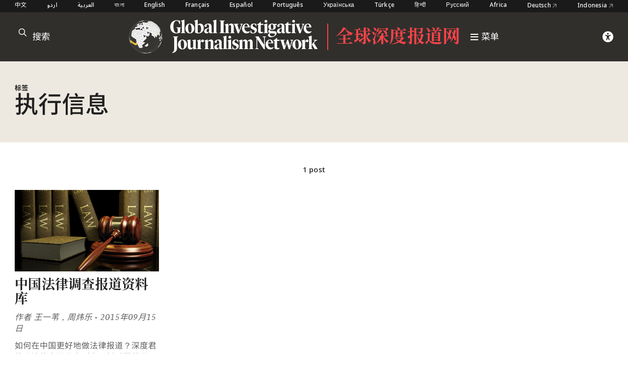

--- FILE ---
content_type: text/html; charset=UTF-8
request_url: https://zh.gijn.org/tag/%E6%89%A7%E8%A1%8C%E4%BF%A1%E6%81%AF/
body_size: 4600
content:


<!DOCTYPE html>
<html lang="zh_CN">
<head>

	<title>执行信息 – 全球深度报道网</title>
	<link rel="stylesheet" type="text/css" href="https://zh.gijn.org/wp-content/themes/gijn/build/styles/screen.css?t=1768804745" />
	<link rel="stylesheet" type="text/css" href="https://zh.gijn.org/wp-content/themes/gijn/build/styles/zhhans.css?t=1768804745" />

	
	<script src="https://zh.gijn.org/wp-content/themes/gijn/build/scripts/scripts.js?t=1768804745"></script>
	<meta charset="utf-8" />
	<meta name="viewport" content="width=device-width, initial-scale=1" />

	<link rel="icon" type="image/png" sizes="32x32" href="https://zh.gijn.org/wp-content/themes/gijn/favicon-32x32.png">
	<link rel="icon" type="image/png" sizes="16x16" href="https://zh.gijn.org/wp-content/themes/gijn/favicon-16x16.png">

	<meta name='robots' content='max-image-preview:large' />
<link rel="alternate" hreflang="zh-hans" href="https://zh.gijn.org/tag/%e6%89%a7%e8%a1%8c%e4%bf%a1%e6%81%af/" />
<link rel="alternate" hreflang="x-default" href="https://zh.gijn.org/tag/%e6%89%a7%e8%a1%8c%e4%bf%a1%e6%81%af/" />
<link rel='dns-prefetch' href='//www.googletagmanager.com' />
<link rel="alternate" type="application/rss+xml" title="全球深度报道网 &raquo; 执行信息 标签 Feed" href="https://zh.gijn.org/tag/%e6%89%a7%e8%a1%8c%e4%bf%a1%e6%81%af/feed/" />
<style id='wp-img-auto-sizes-contain-inline-css' type='text/css'>
img:is([sizes=auto i],[sizes^="auto," i]){contain-intrinsic-size:3000px 1500px}
/*# sourceURL=wp-img-auto-sizes-contain-inline-css */
</style>
<link rel='stylesheet' id='wp-block-library-css' href='https://zh.gijn.org/wp-includes/css/dist/block-library/style.min.css?ver=6.9' type='text/css' media='all' />

<style id='classic-theme-styles-inline-css' type='text/css'>
/*! This file is auto-generated */
.wp-block-button__link{color:#fff;background-color:#32373c;border-radius:9999px;box-shadow:none;text-decoration:none;padding:calc(.667em + 2px) calc(1.333em + 2px);font-size:1.125em}.wp-block-file__button{background:#32373c;color:#fff;text-decoration:none}
/*# sourceURL=/wp-includes/css/classic-themes.min.css */
</style>
<link rel='stylesheet' id='tablepress-default-css' href='https://zh.gijn.org/wp-content/plugins/tablepress/css/build/default.css?ver=3.1.3' type='text/css' media='all' />
<script type="text/javascript" id="wpml-cookie-js-extra">
/* <![CDATA[ */
var wpml_cookies = {"wp-wpml_current_language":{"value":"zh-hans","expires":1,"path":"/"}};
var wpml_cookies = {"wp-wpml_current_language":{"value":"zh-hans","expires":1,"path":"/"}};
//# sourceURL=wpml-cookie-js-extra
/* ]]> */
</script>
<script type="text/javascript" src="https://zh.gijn.org/wp-content/plugins/sitepress-multilingual-cms/res/js/cookies/language-cookie.js?ver=4.6.7" id="wpml-cookie-js"></script>

<!-- Google tag (gtag.js) snippet added by Site Kit -->
<!-- Site Kit 添加的 Google Analytics 代码段 -->
<script type="text/javascript" src="https://www.googletagmanager.com/gtag/js?id=GT-5DF6VNV" id="google_gtagjs-js" async></script>
<script type="text/javascript" id="google_gtagjs-js-after">
/* <![CDATA[ */
window.dataLayer = window.dataLayer || [];function gtag(){dataLayer.push(arguments);}
gtag("set","linker",{"domains":["zh.gijn.org"]});
gtag("js", new Date());
gtag("set", "developer_id.dZTNiMT", true);
gtag("config", "GT-5DF6VNV");
//# sourceURL=google_gtagjs-js-after
/* ]]> */
</script>
<link rel="https://api.w.org/" href="https://zh.gijn.org/wp-json/" /><link rel="alternate" title="JSON" type="application/json" href="https://zh.gijn.org/wp-json/wp/v2/tags/359" /><link rel="EditURI" type="application/rsd+xml" title="RSD" href="https://zh.gijn.org/xmlrpc.php?rsd" />
<meta name="generator" content="WordPress 6.9" />
<meta name="generator" content="WPML ver:4.6.7 stt:59;" />
<meta name="generator" content="Site Kit by Google 1.158.0" />
	<script src="https://kit.fontawesome.com/ae7532472e.js" crossorigin="anonymous"></script>
	<meta property="og:type" content="website">

	
		
					<meta name="twitter:description" content="关注深度报道和数据新闻的工具及经验分享">
			<meta property="og:description" content="关注深度报道和数据新闻的工具及经验分享">
			<meta property="og:title" content="全球深度报道网" />
			<meta name="twitter:title" content="全球深度报道网">				
		
		<meta name="twitter:card" content="summary_large_image">	
		<meta name="twitter:image" content="https://zh.gijn.org/wp-content/themes/gijn/card.jpg" />
		<meta property="og:image" content="https://zh.gijn.org/wp-content/themes/gijn/card.jpg" />
	
	


			<!-- Fundraise Up: the new standard for online giving -->
	<script>(function(w,d,s,n,a){if(!w[n]){var l='call,catch,on,once,set,then,track'
	.split(','),i,o=function(n){return'function'==typeof n?o.l.push([arguments])&&o
	:function(){return o.l.push([n,arguments])&&o}},t=d.getElementsByTagName(s)[0],
	j=d.createElement(s);j.async=!0;j.src='https://cdn.fundraiseup.com/widget/'+a;
	t.parentNode.insertBefore(j,t);o.s=Date.now();o.v=4;o.h=w.location.href;o.l=[];
	for(i=0;i<7;i++)o[l[i]]=o(l[i]);w[n]=o}
	})(window,document,'script','FundraiseUp','AZZKZELR');</script>
	<!-- End Fundraise Up -->
	</head>

<body class="archive tag tag-359 wp-theme-gijn zh chinesesite" >

<div class="editions">
	<div class="container">
		
	<nav class="languages">
		<a href="https://zh.gijn.org">中文</a>
		<a href="https://gijn.org/ur/" class="">اردو</a>
		<a href="https://gijn.org/ar/" class="">العربية</a>
		<a href="https://gijn.org/bn/" class="">বাংলা</a>
		<a href="https://gijn.org" class="active">English</a>
		<a href="https://gijn.org/fr/" class="">Français</a>
		<a href="https://gijn.org/es/" class="">Español</a>
		<a href="https://gijn.org/pt-pt/" class="">Português</a>
		<a href="https://gijn.org/ua/" class="">Українська</a>
		<a href="https://gijn.org/tr/" class="">Türkçe</a>
		<a href="https://gijn.org/hi/" class="">हिन्दी</a>
		<a href="https://gijn.org/ru/" class="">Русский</a>
		<a href="https://gijn.org/africa/" class="">Africa</a>
		<a target="_blank" href="https://netzwerkrecherche.org/international">Deutsch <i class="fa-regular fa-arrow-up-right" aria-hidden="true"></i></a>
		<a target="_blank" href="https://jaring.id/category/gijn-indonesia">Indonesia <i class="fa-regular fa-arrow-up-right" aria-hidden="true"></i></a>
	</nav>
	</div>
</div>

<div class="ruler"></div>
<div class="isolation">
	<div class="isolation__top"></div>
	<div class="isolation__bottom"></div>
</div>
<header class="header">
	
<div class="header__inner">
	<div class="container">
		<div class="header__mobilesearch">
			<i class="fa-regular fa-search"></i>
		</div>
		<div class="header__search">
	<form id="searchform" action="https://zh.gijn.org/" method="get">
		<div class="header__searchicon"><i class="fa-regular fa-search"></i></div>
		<input  placeholder="搜索" type="text" name="s"  />
				<div class="header__submit"><button type="submit">&rarr;</button></div>
	</form>
</div>		

		<div class="header__logo header__regionallogo">			
			<a class="header__logowrapper" href="/">
				<div class="world"></div>
				<div><img src="https://zh.gijn.org/wp-content/themes/gijn/media/logo-white-no-globe.svg"></div>
			</a>
							<div class="header__regional"><a href="https://zh.gijn.org/">全球深度报道网</a></div>
			
			
			<a class="header__toggle" href="/">
				<i class="fa-sharp fa-bars"></i>
				<span>菜单</span>
			</a>
			
		</div>
		
		<div class="header__donate">
			<div class="header__access"><i class="fa-solid fa-universal-access"></i></div>
					</div>
		<div class="header__toggle mobile">
			<i class="fa-sharp fa-bars"></i>
		</div>


	</div>

</div>

<div class="header__search">
	<form id="searchform" action="https://zh.gijn.org/" method="get">
		<div class="header__searchicon"><i class="fa-regular fa-search"></i></div>
		<input  placeholder="搜索" type="text" name="s"  />
				<div class="header__submit"><button type="submit">&rarr;</button></div>
	</form>
</div>
<nav class="nav">
	<div class="nav__inner">
		<div class="nav__items">

																	
						<a class="nav__item" href="https://zh.gijn.org/%e8%81%94%e7%b3%bb%e6%96%b9%e5%bc%8f/">
							<h3>联系方式</h3>
							<div class="nav__sentence">和我们联系</div>
							<i class="fa-regular fa-arrow-right"></i>
							<i class="fa-regular fa-arrow-left"></i>
						</a>
					
														
						<a class="nav__item" href="https://zh.gijn.org/membership/">
							<h3>申请会员</h3>
							<div class="nav__sentence">申请成为 GIJN 的成员</div>
							<i class="fa-regular fa-arrow-right"></i>
							<i class="fa-regular fa-arrow-left"></i>
						</a>
					
														
						<a class="nav__item" href="https://zh.gijn.org/about-us/">
							<h3>关于</h3>
							<div class="nav__sentence">更多了解 GIJN</div>
							<i class="fa-regular fa-arrow-right"></i>
							<i class="fa-regular fa-arrow-left"></i>
						</a>
					
														
						<a class="nav__item" href="https://zh.gijn.org/topic/gijc/">
							<h3>全球深度报道大会</h3>
							<div class="nav__sentence">关于全球深度报道大会的报道</div>
							<i class="fa-regular fa-arrow-right"></i>
							<i class="fa-regular fa-arrow-left"></i>
						</a>
					
									</div>
		
				
		<div class="nav__social">
							<div class="nav__icons">

																		<div><a target="_blank" href="http://www.weibo.com/gijncn"><i class="fa-brands fa-weibo"></i></a></div>
													<div><a target="_blank" href="https://zh.gijn.org/wp-content/uploads/2024/01/gijn_wechat_qrcode.png"><i class="fa-brands fa-weixin"></i></a></div>
													<div><a target="_blank" href="https://www.facebook.com/GlobalInvestigativeJournalismNetwork"><i class="fa-brands fa-facebook"></i></a></div>
													<div><a target="_blank" href="https://twitter.com/gijnCh"><i class="fa-brands fa-x-twitter"></i></a></div>
													<div><a target="_blank" href="https://www.linkedin.com/company/global-investigative-journalism-network/"><i class="fa-brands fa-linkedin"></i></a></div>
													<div><a target="_blank" href="https://gijn.us5.list-manage.com/subscribe?u=0212d7db984672e4fe5ac3daf&id=a1353ee422"><i class="fa-solid fa-newspaper"></i></a></div>
											
				
				</div>
										<div class="chineseeditions"><a target="_blank" href="https://gijn.org/">gijn.org <i class="fa-regular fa-arrow-up-right"></i></a></div>
					</div>
	</div>
</nav>	<div class="accesscontrols">
	<div class="container">
		<div class="grid grid--columns-2 grid--gap-2">
			<div>
				<h4>辅助功能设置</h4>

				<div class="accesscontrols--itemreset">
					<a class="accesscontrols__reset button" href="/" aria-label="reset accessibility settings to default">重置</a>
				</div>
			</div>
			<div class="accesscontrols__items">
				<div class="accesscontrols__group" data-accessgroup="text" data-accesscontrol="text-size">
					<h4>文字大小</h4>
					<div class="sizecontrols">
						<a href="/" aria-label="decrease text size" class="button sizecontrols__item sizecontrols--minus"><i class="fa-sharp fa-regular fa-minus"></i> 缩小</a>
						<a href="/" aria-label="increase text size" class="button sizecontrols__item sizecontrols--plus"><i class="fa-sharp fa-regular fa-plus"></i> 放大</a>
					</div>
				</div>
				<div class="accesscontrols__group">
					<h4>色彩设置</h4>
					<a href="/" aria-label="set color to monochrome" class="accesscontrols__item button" data-accessgroup="color" data-accesscontrol="monochrome">单色</a>
					<a href="/" aria-label="set color to muted" class="accesscontrols__item button" data-accessgroup="color" data-accesscontrol="muted">柔和色</a>
					<a href="/" aria-label="set color to dark" class="accesscontrols__item button" data-accessgroup="color" data-accesscontrol="dark">dark</a>
				</div>

				<div class="accesscontrols__group accesscontrols--reading">
					<h4>阅读工具</h4>
					<a href="/" aria-label="use isolation reading tool" class="accesscontrols__item button" data-accessgroup="reading" data-accesscontrol="isolation">底部遮盖</a>
					<a href="/" aria-label="use ruler reading tool" class="accesscontrols__item button" data-accessgroup="reading" data-accesscontrol="ruler">标尺</a>
				</div>
				<div class="accesscontrols__group accesscontrols--other">
					<h4>其他</h4>
					<a href="/" aria-label="disable motion" class="accesscontrols__item button" data-accessgroup="motion" data-accesscontrol="no-motion">禁用动画效果</a>
					<a href="/" aria-label="use large cursor" class="accesscontrols__item button" data-accessgroup="cursor" data-accesscontrol="large-cursor">大光标</a>
				</div>
				
			</div>

		</div>
	</div>
	<button class="accesscontrols__close" aria-label="close accessibility menu"><div class="cross"></div></button>

</div>


	
</header>

<main class="tax tax--jobs">
	<div class="tax__header">
		<div class="container">
			<div class="tax__headergrid">
				<div>
					<h4>标签</h4>
					<h1>执行信息</h1>

				</div>
				<div>
					
					
					
				</div>
			</div>

		</div>
	</div>


	<div class="tax__results">
		<div class="container">
			1 post		</div>
	</div>

	<div class="container">
		<div class="tax__postsgrid">
							
		
			
<article class="post-4847 type-post status-publish format-standard has-post-thumbnail hentry category-stories tag-heinonline tag-lexisnexis tag-westlaw tag-347 tag-348 tag-349 tag-350 tag-351 tag-352 tag-353 tag-354 tag-355 tag-356 tag-357 tag-358 tag-359 tag-360 tag-361 tag-362 tag-363 tag-364 tag-128 storrypreview storypreview">

			<a href="https://zh.gijn.org/stories/%e4%b8%ad%e5%9b%bd%e6%b3%95%e5%be%8b%e8%b0%83%e6%9f%a5%e6%8a%a5%e9%81%93%e8%b5%84%e6%96%99%e5%ba%93/" class="storypreview__image">
			<div>	<img width="450" height="311" src="https://zh.gijn.org/wp-content/uploads/2015/09/legal-resources.jpg" class="attachment-large size-large" alt="" decoding="async" fetchpriority="high" srcset="https://zh.gijn.org/wp-content/uploads/2015/09/legal-resources.jpg 450w, https://zh.gijn.org/wp-content/uploads/2015/09/legal-resources-300x207.jpg 300w" sizes="(max-width: 450px) 100vw, 450px" />		
	</div>
		</a>
		
	<div class="storypreview__content">
		<h4 class="commas">
							
													
					
					</h4>
		<h2 class="storypreview__title">
			<a href="https://zh.gijn.org/stories/%e4%b8%ad%e5%9b%bd%e6%b3%95%e5%be%8b%e8%b0%83%e6%9f%a5%e6%8a%a5%e9%81%93%e8%b5%84%e6%96%99%e5%ba%93/">
				中国法律调查报道资料库			</a>
		</h2>

		<div class="storypreview__byline">
			
	
			<span>作者</span>
	
			<span>王一苇，周炜乐</span>
	
		<span>• 2015年09月15日</span>

					</div>
					<div class="storypreview__excerpt"><p>如何在中国更好地做法律报道？深度君整理法律资源分享列表，暂时覆盖国际、大陆和香港（暂无台湾和澳门）三大类，内含国际法和条约文件检索入口、内地法律法规、判决文书和法律知识查询、香港基本法及判案书等等。欢迎各位推荐更好资源，支持调查报道。</p>
</div>
			</div>
</article>				<div class="pagination">
	
	<div class="pagination__inner">
		</div>
</div>		</div>
	</div>
</main>


<footer class="footer">
	<div class="footer__inner container">
		<div class="footer__logo">
			<a class="logo" href="/"><img src="https://zh.gijn.org/wp-content/themes/gijn/media/logo-white.svg"></a>		
			<div class="footer__social">
				<h4>关注 GIJN</h4>
				<div>
					<div><a target="_blank" href="https://www.facebook.com/GlobalInvestigativeJournalismNetwork"><i class="fa-brands fa-facebook"></i></a></div>
					<div><a target="_blank" href="https://twitter.com/gijn"><i class="fa-brands fa-twitter"></i></a></div>
					<div><a target="_blank" href="https://www.youtube.com/channel/UCY8xUWeaWVE4JY05JUupzYQ"><i class="fa-brands fa-youtube"></i></a></div>
					<div><a target="_blank" href="https://www.instagram.com/gijnorg/"><i class="fa-brands fa-instagram"></i></a></div>
					<div><a target="_blank" href="https://www.linkedin.com/company/global-investigative-journalism-network/"><i class="fa-brands fa-linkedin"></i></a></div>
					<div><a target="_blank" href="https://gijn.org/feed/"><i class="fa-solid fa-square-rss"></i></a></div>
				</div>
			</div>
		</div>
		<div class="footer__table">

			
				<div>
					<h4>GIJN</h4>

											
							<div><a href="https://gijn.org/about-us/organizing-statement/" target="_blank">组织声明</a></div>

																	
							<div><a href="https://gijn.org/about-us/gijn-staff/" target="_blank">工作人员</a></div>

																	
							<div><a href="https://gijn.org/about-us/gijn-board-of-directors/" target="_blank">董事会</a></div>

																	
							<div><a href="https://gijn.org/about-us/donate/" target="_blank">捐助</a></div>

															</div>
			
				<div>
					<h4>我们的网络</h4>

											
							<div><a href="https://gijn.org/network-map/" target="_blank">全球网络</a></div>

																	
							<div><a href="https://gijn.org/membership/gijn-global-network/" target="_blank">成员组织</a></div>

																	
							<div><a href="https://gijn.org/global-conferences/" target="_blank">全球深度报道大会</a></div>

															</div>
			
				<div>
					<h4>我们的工作</h4>

																		
														<div><a href="https://zh.gijn.org/./stories/">文章</a></div>

																								
														<div><a href="https://zh.gijn.org/./resource/">资源中心</a></div>

																															<div><a href="https://zh.gijn.org/project/">项目</a></div>

																	
							<div><a href="https://advisory.gijn.org" target="_blank">咨询服务</a></div>

															</div>
			
			
		</div>
	</div>
</footer>
<div class="footer__after">

	<div class="container">
		<div>© 版权 2026, Global Investigative Journalism Network</div>
		<div>网站设计 <a href="https://rectangle.design" target="_blank">Rectangle</a></div>
	</div>
</div>

<script type="speculationrules">
{"prefetch":[{"source":"document","where":{"and":[{"href_matches":"/*"},{"not":{"href_matches":["/wp-*.php","/wp-admin/*","/wp-content/uploads/*","/wp-content/*","/wp-content/plugins/*","/wp-content/themes/gijn/*","/*\\?(.+)"]}},{"not":{"selector_matches":"a[rel~=\"nofollow\"]"}},{"not":{"selector_matches":".no-prefetch, .no-prefetch a"}}]},"eagerness":"conservative"}]}
</script>

</body>
</html>